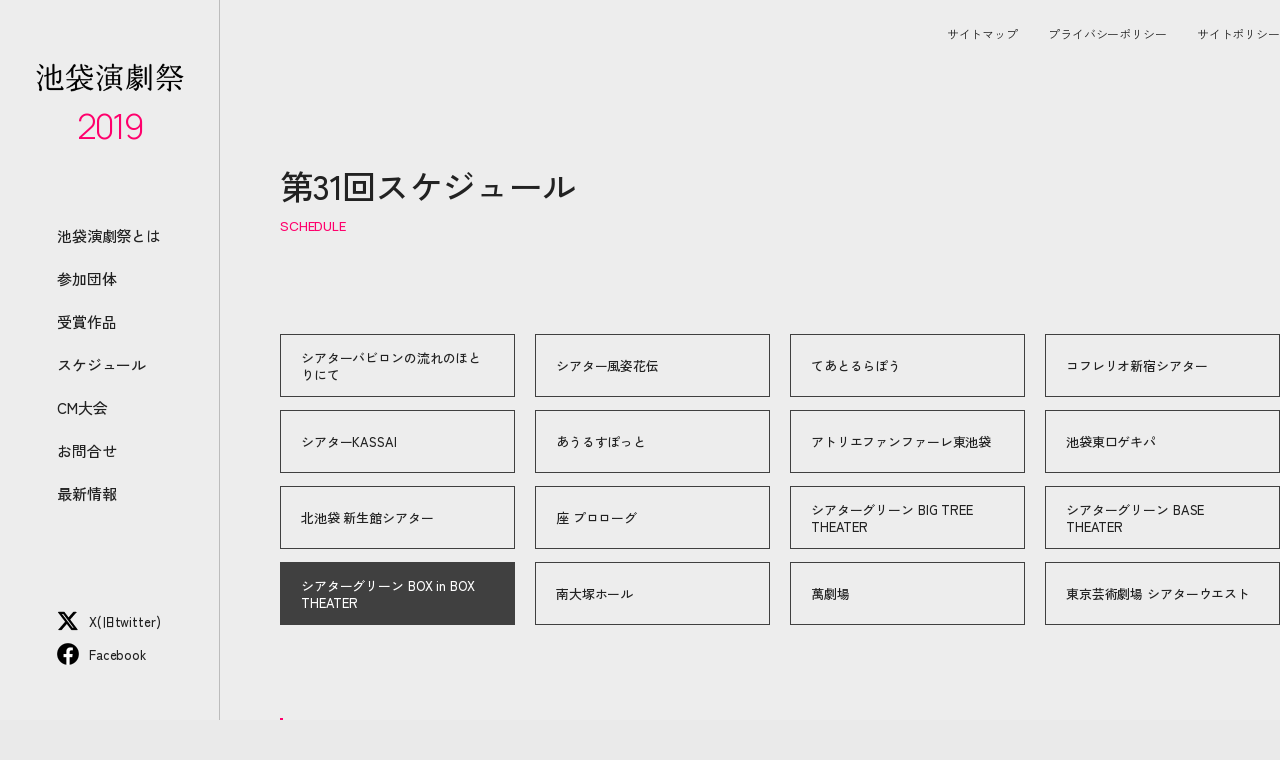

--- FILE ---
content_type: text/html; charset=UTF-8
request_url: https://ikebukuroengekisai.jp/schedule/?id=31&theater=66
body_size: 45783
content:
<!DOCTYPE HTML>
<html lang="ja">
<head prefix="og: http://ogp.me/ns# fb: http://ogp.me/ns/fb# article: http://ogp.me/ns/article#">
<meta charset="UTF-8">

<!-- Google Tag Manager -->
<script>(function(w,d,s,l,i){w[l]=w[l]||[];w[l].push({'gtm.start':
new Date().getTime(),event:'gtm.js'});var f=d.getElementsByTagName(s)[0],
j=d.createElement(s),dl=l!='dataLayer'?'&l='+l:'';j.async=true;j.src=
'https://www.googletagmanager.com/gtm.js?id='+i+dl;f.parentNode.insertBefore(j,f);
})(window,document,'script','dataLayer','GTM-MFD97J9Z');</script>
<!-- End Google Tag Manager -->







<!-- カノニカルURL -->

<!-- OGP設定 -->
<meta property="og:title" content="  スケジュール　｜　池袋演劇祭" />
<meta property="og:type" content="website" />
<meta property="og:url" content="https://ikebukuroengekisai.jp/program/567/" />
<meta property="og:image" content="https://ikebukuroengekisai.jp/wp-content/uploads/2025/01/203bda0944ee4e9a565b352ee272a88b-scaled.jpg" />
<meta property="og:site_name" content="池袋演劇祭" />
<meta property="og:description" content="" />

<!-- twitterOGP -->
<meta name="twitter:card" content="summary_large_image" />
<meta name="twitter:title" content="  スケジュール ｜ 池袋演劇祭" />
<meta name="twitter:image" content="https://ikebukuroengekisai.jp/wp-content/uploads/2025/01/203bda0944ee4e9a565b352ee272a88b-scaled.jpg" />
<meta name="twitter:description" content="" />


<title>スケジュール | 池袋演劇祭</title>
<meta name="description" content="">
<!--[if lt IE 9]>
<script src="https://html5shiv.googlecode.com/svn/trunk/html5.js"></script>
<![endif]-->

<link rel="canonical" href="https://ikebukuroengekisai.jp/program/567/">
<meta name="description" content="">

<!-- favicon -->
<link rel="shortcut icon" href="https://ikebukuroengekisai.jp/wp-content/themes/ikb01/assets/images/favicon.png">
<link rel="apple-touch-icon" sizes="180x180" href="https://ikebukuroengekisai.jp/wp-content/themes/ikb01/assets/images/favicon.png">

<meta name="viewport" content="width=device-width,initial-scale=1.0">
<link rel="stylesheet" href="https://cdn.jsdelivr.net/npm/swiper@9/swiper-bundle.min.css">
<link rel="stylesheet" href="/wp-content/themes/ikb01/assets/css/style_raw.css?20250818">

<meta name='robots' content='max-image-preview:large' />
<link rel='dns-prefetch' href='//s7.addthis.com' />
<script type="text/javascript">
window._wpemojiSettings = {"baseUrl":"https:\/\/s.w.org\/images\/core\/emoji\/14.0.0\/72x72\/","ext":".png","svgUrl":"https:\/\/s.w.org\/images\/core\/emoji\/14.0.0\/svg\/","svgExt":".svg","source":{"concatemoji":"https:\/\/ikebukuroengekisai.jp\/wp-includes\/js\/wp-emoji-release.min.js?ver=6.1.1"}};
/*! This file is auto-generated */
!function(e,a,t){var n,r,o,i=a.createElement("canvas"),p=i.getContext&&i.getContext("2d");function s(e,t){var a=String.fromCharCode,e=(p.clearRect(0,0,i.width,i.height),p.fillText(a.apply(this,e),0,0),i.toDataURL());return p.clearRect(0,0,i.width,i.height),p.fillText(a.apply(this,t),0,0),e===i.toDataURL()}function c(e){var t=a.createElement("script");t.src=e,t.defer=t.type="text/javascript",a.getElementsByTagName("head")[0].appendChild(t)}for(o=Array("flag","emoji"),t.supports={everything:!0,everythingExceptFlag:!0},r=0;r<o.length;r++)t.supports[o[r]]=function(e){if(p&&p.fillText)switch(p.textBaseline="top",p.font="600 32px Arial",e){case"flag":return s([127987,65039,8205,9895,65039],[127987,65039,8203,9895,65039])?!1:!s([55356,56826,55356,56819],[55356,56826,8203,55356,56819])&&!s([55356,57332,56128,56423,56128,56418,56128,56421,56128,56430,56128,56423,56128,56447],[55356,57332,8203,56128,56423,8203,56128,56418,8203,56128,56421,8203,56128,56430,8203,56128,56423,8203,56128,56447]);case"emoji":return!s([129777,127995,8205,129778,127999],[129777,127995,8203,129778,127999])}return!1}(o[r]),t.supports.everything=t.supports.everything&&t.supports[o[r]],"flag"!==o[r]&&(t.supports.everythingExceptFlag=t.supports.everythingExceptFlag&&t.supports[o[r]]);t.supports.everythingExceptFlag=t.supports.everythingExceptFlag&&!t.supports.flag,t.DOMReady=!1,t.readyCallback=function(){t.DOMReady=!0},t.supports.everything||(n=function(){t.readyCallback()},a.addEventListener?(a.addEventListener("DOMContentLoaded",n,!1),e.addEventListener("load",n,!1)):(e.attachEvent("onload",n),a.attachEvent("onreadystatechange",function(){"complete"===a.readyState&&t.readyCallback()})),(e=t.source||{}).concatemoji?c(e.concatemoji):e.wpemoji&&e.twemoji&&(c(e.twemoji),c(e.wpemoji)))}(window,document,window._wpemojiSettings);
</script>
<style type="text/css">
img.wp-smiley,
img.emoji {
	display: inline !important;
	border: none !important;
	box-shadow: none !important;
	height: 1em !important;
	width: 1em !important;
	margin: 0 0.07em !important;
	vertical-align: -0.1em !important;
	background: none !important;
	padding: 0 !important;
}
</style>
	<link rel='stylesheet' id='wp-block-library-css' href='https://ikebukuroengekisai.jp/wp-includes/css/dist/block-library/style.min.css?ver=6.1.1' type='text/css' media='all' />
<link rel='stylesheet' id='classic-theme-styles-css' href='https://ikebukuroengekisai.jp/wp-includes/css/classic-themes.min.css?ver=1' type='text/css' media='all' />
<style id='global-styles-inline-css' type='text/css'>
body{--wp--preset--color--black: #000000;--wp--preset--color--cyan-bluish-gray: #abb8c3;--wp--preset--color--white: #ffffff;--wp--preset--color--pale-pink: #f78da7;--wp--preset--color--vivid-red: #cf2e2e;--wp--preset--color--luminous-vivid-orange: #ff6900;--wp--preset--color--luminous-vivid-amber: #fcb900;--wp--preset--color--light-green-cyan: #7bdcb5;--wp--preset--color--vivid-green-cyan: #00d084;--wp--preset--color--pale-cyan-blue: #8ed1fc;--wp--preset--color--vivid-cyan-blue: #0693e3;--wp--preset--color--vivid-purple: #9b51e0;--wp--preset--gradient--vivid-cyan-blue-to-vivid-purple: linear-gradient(135deg,rgba(6,147,227,1) 0%,rgb(155,81,224) 100%);--wp--preset--gradient--light-green-cyan-to-vivid-green-cyan: linear-gradient(135deg,rgb(122,220,180) 0%,rgb(0,208,130) 100%);--wp--preset--gradient--luminous-vivid-amber-to-luminous-vivid-orange: linear-gradient(135deg,rgba(252,185,0,1) 0%,rgba(255,105,0,1) 100%);--wp--preset--gradient--luminous-vivid-orange-to-vivid-red: linear-gradient(135deg,rgba(255,105,0,1) 0%,rgb(207,46,46) 100%);--wp--preset--gradient--very-light-gray-to-cyan-bluish-gray: linear-gradient(135deg,rgb(238,238,238) 0%,rgb(169,184,195) 100%);--wp--preset--gradient--cool-to-warm-spectrum: linear-gradient(135deg,rgb(74,234,220) 0%,rgb(151,120,209) 20%,rgb(207,42,186) 40%,rgb(238,44,130) 60%,rgb(251,105,98) 80%,rgb(254,248,76) 100%);--wp--preset--gradient--blush-light-purple: linear-gradient(135deg,rgb(255,206,236) 0%,rgb(152,150,240) 100%);--wp--preset--gradient--blush-bordeaux: linear-gradient(135deg,rgb(254,205,165) 0%,rgb(254,45,45) 50%,rgb(107,0,62) 100%);--wp--preset--gradient--luminous-dusk: linear-gradient(135deg,rgb(255,203,112) 0%,rgb(199,81,192) 50%,rgb(65,88,208) 100%);--wp--preset--gradient--pale-ocean: linear-gradient(135deg,rgb(255,245,203) 0%,rgb(182,227,212) 50%,rgb(51,167,181) 100%);--wp--preset--gradient--electric-grass: linear-gradient(135deg,rgb(202,248,128) 0%,rgb(113,206,126) 100%);--wp--preset--gradient--midnight: linear-gradient(135deg,rgb(2,3,129) 0%,rgb(40,116,252) 100%);--wp--preset--duotone--dark-grayscale: url('#wp-duotone-dark-grayscale');--wp--preset--duotone--grayscale: url('#wp-duotone-grayscale');--wp--preset--duotone--purple-yellow: url('#wp-duotone-purple-yellow');--wp--preset--duotone--blue-red: url('#wp-duotone-blue-red');--wp--preset--duotone--midnight: url('#wp-duotone-midnight');--wp--preset--duotone--magenta-yellow: url('#wp-duotone-magenta-yellow');--wp--preset--duotone--purple-green: url('#wp-duotone-purple-green');--wp--preset--duotone--blue-orange: url('#wp-duotone-blue-orange');--wp--preset--font-size--small: 13px;--wp--preset--font-size--medium: 20px;--wp--preset--font-size--large: 36px;--wp--preset--font-size--x-large: 42px;--wp--preset--spacing--20: 0.44rem;--wp--preset--spacing--30: 0.67rem;--wp--preset--spacing--40: 1rem;--wp--preset--spacing--50: 1.5rem;--wp--preset--spacing--60: 2.25rem;--wp--preset--spacing--70: 3.38rem;--wp--preset--spacing--80: 5.06rem;}:where(.is-layout-flex){gap: 0.5em;}body .is-layout-flow > .alignleft{float: left;margin-inline-start: 0;margin-inline-end: 2em;}body .is-layout-flow > .alignright{float: right;margin-inline-start: 2em;margin-inline-end: 0;}body .is-layout-flow > .aligncenter{margin-left: auto !important;margin-right: auto !important;}body .is-layout-constrained > .alignleft{float: left;margin-inline-start: 0;margin-inline-end: 2em;}body .is-layout-constrained > .alignright{float: right;margin-inline-start: 2em;margin-inline-end: 0;}body .is-layout-constrained > .aligncenter{margin-left: auto !important;margin-right: auto !important;}body .is-layout-constrained > :where(:not(.alignleft):not(.alignright):not(.alignfull)){max-width: var(--wp--style--global--content-size);margin-left: auto !important;margin-right: auto !important;}body .is-layout-constrained > .alignwide{max-width: var(--wp--style--global--wide-size);}body .is-layout-flex{display: flex;}body .is-layout-flex{flex-wrap: wrap;align-items: center;}body .is-layout-flex > *{margin: 0;}:where(.wp-block-columns.is-layout-flex){gap: 2em;}.has-black-color{color: var(--wp--preset--color--black) !important;}.has-cyan-bluish-gray-color{color: var(--wp--preset--color--cyan-bluish-gray) !important;}.has-white-color{color: var(--wp--preset--color--white) !important;}.has-pale-pink-color{color: var(--wp--preset--color--pale-pink) !important;}.has-vivid-red-color{color: var(--wp--preset--color--vivid-red) !important;}.has-luminous-vivid-orange-color{color: var(--wp--preset--color--luminous-vivid-orange) !important;}.has-luminous-vivid-amber-color{color: var(--wp--preset--color--luminous-vivid-amber) !important;}.has-light-green-cyan-color{color: var(--wp--preset--color--light-green-cyan) !important;}.has-vivid-green-cyan-color{color: var(--wp--preset--color--vivid-green-cyan) !important;}.has-pale-cyan-blue-color{color: var(--wp--preset--color--pale-cyan-blue) !important;}.has-vivid-cyan-blue-color{color: var(--wp--preset--color--vivid-cyan-blue) !important;}.has-vivid-purple-color{color: var(--wp--preset--color--vivid-purple) !important;}.has-black-background-color{background-color: var(--wp--preset--color--black) !important;}.has-cyan-bluish-gray-background-color{background-color: var(--wp--preset--color--cyan-bluish-gray) !important;}.has-white-background-color{background-color: var(--wp--preset--color--white) !important;}.has-pale-pink-background-color{background-color: var(--wp--preset--color--pale-pink) !important;}.has-vivid-red-background-color{background-color: var(--wp--preset--color--vivid-red) !important;}.has-luminous-vivid-orange-background-color{background-color: var(--wp--preset--color--luminous-vivid-orange) !important;}.has-luminous-vivid-amber-background-color{background-color: var(--wp--preset--color--luminous-vivid-amber) !important;}.has-light-green-cyan-background-color{background-color: var(--wp--preset--color--light-green-cyan) !important;}.has-vivid-green-cyan-background-color{background-color: var(--wp--preset--color--vivid-green-cyan) !important;}.has-pale-cyan-blue-background-color{background-color: var(--wp--preset--color--pale-cyan-blue) !important;}.has-vivid-cyan-blue-background-color{background-color: var(--wp--preset--color--vivid-cyan-blue) !important;}.has-vivid-purple-background-color{background-color: var(--wp--preset--color--vivid-purple) !important;}.has-black-border-color{border-color: var(--wp--preset--color--black) !important;}.has-cyan-bluish-gray-border-color{border-color: var(--wp--preset--color--cyan-bluish-gray) !important;}.has-white-border-color{border-color: var(--wp--preset--color--white) !important;}.has-pale-pink-border-color{border-color: var(--wp--preset--color--pale-pink) !important;}.has-vivid-red-border-color{border-color: var(--wp--preset--color--vivid-red) !important;}.has-luminous-vivid-orange-border-color{border-color: var(--wp--preset--color--luminous-vivid-orange) !important;}.has-luminous-vivid-amber-border-color{border-color: var(--wp--preset--color--luminous-vivid-amber) !important;}.has-light-green-cyan-border-color{border-color: var(--wp--preset--color--light-green-cyan) !important;}.has-vivid-green-cyan-border-color{border-color: var(--wp--preset--color--vivid-green-cyan) !important;}.has-pale-cyan-blue-border-color{border-color: var(--wp--preset--color--pale-cyan-blue) !important;}.has-vivid-cyan-blue-border-color{border-color: var(--wp--preset--color--vivid-cyan-blue) !important;}.has-vivid-purple-border-color{border-color: var(--wp--preset--color--vivid-purple) !important;}.has-vivid-cyan-blue-to-vivid-purple-gradient-background{background: var(--wp--preset--gradient--vivid-cyan-blue-to-vivid-purple) !important;}.has-light-green-cyan-to-vivid-green-cyan-gradient-background{background: var(--wp--preset--gradient--light-green-cyan-to-vivid-green-cyan) !important;}.has-luminous-vivid-amber-to-luminous-vivid-orange-gradient-background{background: var(--wp--preset--gradient--luminous-vivid-amber-to-luminous-vivid-orange) !important;}.has-luminous-vivid-orange-to-vivid-red-gradient-background{background: var(--wp--preset--gradient--luminous-vivid-orange-to-vivid-red) !important;}.has-very-light-gray-to-cyan-bluish-gray-gradient-background{background: var(--wp--preset--gradient--very-light-gray-to-cyan-bluish-gray) !important;}.has-cool-to-warm-spectrum-gradient-background{background: var(--wp--preset--gradient--cool-to-warm-spectrum) !important;}.has-blush-light-purple-gradient-background{background: var(--wp--preset--gradient--blush-light-purple) !important;}.has-blush-bordeaux-gradient-background{background: var(--wp--preset--gradient--blush-bordeaux) !important;}.has-luminous-dusk-gradient-background{background: var(--wp--preset--gradient--luminous-dusk) !important;}.has-pale-ocean-gradient-background{background: var(--wp--preset--gradient--pale-ocean) !important;}.has-electric-grass-gradient-background{background: var(--wp--preset--gradient--electric-grass) !important;}.has-midnight-gradient-background{background: var(--wp--preset--gradient--midnight) !important;}.has-small-font-size{font-size: var(--wp--preset--font-size--small) !important;}.has-medium-font-size{font-size: var(--wp--preset--font-size--medium) !important;}.has-large-font-size{font-size: var(--wp--preset--font-size--large) !important;}.has-x-large-font-size{font-size: var(--wp--preset--font-size--x-large) !important;}
.wp-block-navigation a:where(:not(.wp-element-button)){color: inherit;}
:where(.wp-block-columns.is-layout-flex){gap: 2em;}
.wp-block-pullquote{font-size: 1.5em;line-height: 1.6;}
</style>
<link rel='stylesheet' id='addthis_all_pages-css' href='https://ikebukuroengekisai.jp/wp-content/plugins/addthis/frontend/build/addthis_wordpress_public.min.css?ver=6.1.1' type='text/css' media='all' />
<script type='text/javascript' src='https://s7.addthis.com/js/300/addthis_widget.js?ver=6.1.1#pubid=wp-8f1f510aa3ced3db75dfb19dda8f2c5e' id='addthis_widget-js'></script>
<link rel="https://api.w.org/" href="https://ikebukuroengekisai.jp/wp-json/" /><link rel="alternate" type="application/json" href="https://ikebukuroengekisai.jp/wp-json/wp/v2/pages/121" /><link rel="EditURI" type="application/rsd+xml" title="RSD" href="https://ikebukuroengekisai.jp/xmlrpc.php?rsd" />
<link rel="wlwmanifest" type="application/wlwmanifest+xml" href="https://ikebukuroengekisai.jp/wp-includes/wlwmanifest.xml" />
<meta name="generator" content="WordPress 6.1.1" />
<link rel='shortlink' href='https://ikebukuroengekisai.jp/?p=121' />
<link rel="alternate" type="application/json+oembed" href="https://ikebukuroengekisai.jp/wp-json/oembed/1.0/embed?url=https%3A%2F%2Fikebukuroengekisai.jp%2Fprogram%2F567%2F" />
<link rel="alternate" type="text/xml+oembed" href="https://ikebukuroengekisai.jp/wp-json/oembed/1.0/embed?url=https%3A%2F%2Fikebukuroengekisai.jp%2Fprogram%2F567%2F&#038;format=xml" />
<script data-cfasync="false" type="text/javascript">if (window.addthis_product === undefined) { window.addthis_product = "wpp"; } if (window.wp_product_version === undefined) { window.wp_product_version = "wpp-6.2.7"; } if (window.addthis_share === undefined) { window.addthis_share = {}; } if (window.addthis_config === undefined) { window.addthis_config = {"data_track_clickback":true,"ignore_server_config":true,"ui_atversion":300}; } if (window.addthis_layers === undefined) { window.addthis_layers = {}; } if (window.addthis_layers_tools === undefined) { window.addthis_layers_tools = []; } else {  } if (window.addthis_plugin_info === undefined) { window.addthis_plugin_info = {"info_status":"enabled","cms_name":"WordPress","plugin_name":"Share Buttons by AddThis","plugin_version":"6.2.7","plugin_mode":"WordPress","anonymous_profile_id":"wp-8f1f510aa3ced3db75dfb19dda8f2c5e","page_info":{"template":false,"post_type":""},"sharing_enabled_on_post_via_metabox":false}; } 
                    (function() {
                      var first_load_interval_id = setInterval(function () {
                        if (typeof window.addthis !== 'undefined') {
                          window.clearInterval(first_load_interval_id);
                          if (typeof window.addthis_layers !== 'undefined' && Object.getOwnPropertyNames(window.addthis_layers).length > 0) {
                            window.addthis.layers(window.addthis_layers);
                          }
                          if (Array.isArray(window.addthis_layers_tools)) {
                            for (i = 0; i < window.addthis_layers_tools.length; i++) {
                              window.addthis.layers(window.addthis_layers_tools[i]);
                            }
                          }
                        }
                     },1000)
                    }());
                </script><link rel="icon" href="https://ikebukuroengekisai.jp/wp-content/uploads/2023/08/cropped-Hh1xjxzn_400x400-2-32x32.jpg" sizes="32x32" />
<link rel="icon" href="https://ikebukuroengekisai.jp/wp-content/uploads/2023/08/cropped-Hh1xjxzn_400x400-2-192x192.jpg" sizes="192x192" />
<link rel="apple-touch-icon" href="https://ikebukuroengekisai.jp/wp-content/uploads/2023/08/cropped-Hh1xjxzn_400x400-2-180x180.jpg" />
<meta name="msapplication-TileImage" content="https://ikebukuroengekisai.jp/wp-content/uploads/2023/08/cropped-Hh1xjxzn_400x400-2-270x270.jpg" />

</head>


<body data-rsssl=1 id="#top"  itemschope="itemscope" itemtype="http://schema.org/WebPage">

<!-- Google Tag Manager (noscript) -->
<noscript><iframe src="https://www.googletagmanager.com/ns.html?id=GTM-MFD97J9Z"
height="0" width="0" style="display:none;visibility:hidden"></iframe></noscript>
<!-- End Google Tag Manager (noscript) -->

	<div id="fb-root"></div>
	<script async defer crossorigin="anonymous" src="https://connect.facebook.net/ja_JP/sdk.js#xfbml=1&version=v17.0&appId=252010189422094&autoLogAppEvents=1" nonce="cTTwlN40"></script>

	<div class="container" id="app">

		<header class="mainHeader">
		  <div class="mainHeader__border" id="mainHeader-border"></div>
		  <div class="mainHeader__menu"><a class="menuToggle mainHeader__menu-btn" id="menuBtn">
		      <div class="open"><img src="/wp-content/themes/ikb01/assets/image/header/icon_menu.png" alt="MENU"/>
		      </div>
		      <div class="close"><img src="/wp-content/themes/ikb01/assets/image/header/icon_close.png" alt="CLOSE"/>
		      </div></a></div>
		  <div class="mainHeader__wrap">
		    <div class="mainHeader__top">
		      <h1 class="mainHeader__logo"><a href="/event/31th/"><img src="/wp-content/themes/ikb01/assets/image/logo/logo.png" alt="池袋演劇祭 IKEBUKURO PLAY FESTIVAL"/><span class="mainHeader__logo-num">2019</span></a></h1>
		      <div class="mainHeader__inner">
		        <ul class="mainHeader__list">

														  									<li><a href="/about/?id=31" target="">池袋演劇祭とは</a></li>
							  									<li><a href="/program/?id=31" target="">参加団体</a></li>
							  									<li><a href="/award/?id=31" target="">受賞作品</a></li>
							  									<li><a href="/schedule/?id=31" target="">スケジュール</a></li>
							  									<li><a href="/cm/?id=31" target="">CM大会</a></li>
							  									<li><a href="/contact/?id=31" target="">お問合せ</a></li>
							  									<li><a href="/news/?id=31" target="">最新情報</a></li>
							  							
		        </ul>
		      </div>
		    </div>
		    <div class="mainHeader__bottom">
		      <div class="mainHeader__inner">
		        <ul class="mainHeader__sns">
																								<li><a href="https://twitter.com/IKE_ENGEKISAI"><img src="/wp-content/themes/ikb01/assets/image/sns/sns_x.png" alt="Twitter"/><span>X(旧twitter)</span></a></li>
																														<li><a href="https://www.facebook.com/IKEBUKUROENGEKISAI/"><img src="/wp-content/themes/ikb01/assets/image/sns/sns_fb.png" alt="Facebook"/><span>Facebook</span></a></li>
									        </ul>
		      </div>
		    </div>
		  </div>
		</header>
		<div class="mainMenu" id="mainMenu">
		  <div class="mainMenu__wrap">
		    <ul class="mainMenu__list">
		      <li><a href="/event/31th/">ホーム</a></li>
																		<li><a href="/about/?id=31" target="">池袋演劇祭とは</a></li>
													<li><a href="/program/?id=31" target="">参加団体</a></li>
													<li><a href="/award/?id=31" target="">受賞作品</a></li>
													<li><a href="/schedule/?id=31" target="">スケジュール</a></li>
													<li><a href="/cm/?id=31" target="">CM大会</a></li>
													<li><a href="/contact/?id=31" target="">お問合せ</a></li>
													<li><a href="/news/?id=31" target="">最新情報</a></li>
													    </ul>
		    <ul class="mainMenu__sns">
																		<li><a href="https://twitter.com/IKE_ENGEKISAI"><img src="/wp-content/themes/ikb01/assets/image/sns/sns_x.png" alt="Twitter"/><span>X(旧twitter)</span></a></li>
																						<li><a href="https://www.facebook.com/IKEBUKUROENGEKISAI/"><img src="/wp-content/themes/ikb01/assets/image/sns/sns_fb.png" alt="Facebook"/><span>Facebook</span></a></li>
							    </ul>
		    <ul class="mainMenu__sitemap">
		      <li><a href="/sitemap/?id=31">サイトマップ</a></li>
		      <li><a href="/privacy/?id=31">プライバシー<br/>ポリシー</a></li>
		      <li><a href="/policy/?id=31">サイトポリシー</a></li>
		    </ul>

		    <div class="mainMenu__inner">
								      <div class="mainMenu__join">
			        <p class="mainMenu__join-title">参加団体</p>
			        <ul class="mainMenu__join-list">
																	<li><a href="https://ikebukuroengekisai.jp/program/525/">劇団モンキーチョップ</a></li>
																	<li><a href="https://ikebukuroengekisai.jp/program/535/">埋れ木</a></li>
																	<li><a href="https://ikebukuroengekisai.jp/program/583/">ハグハグ共和国</a></li>
																	<li><a href="https://ikebukuroengekisai.jp/program/593/">劇団バター猫のパラドックス</a></li>
																	<li><a href="https://ikebukuroengekisai.jp/program/619/">theatre PEOPLE PURPLE</a></li>
																	<li><a href="https://ikebukuroengekisai.jp/program/553/">いしくらけんしろうとかっぱ3兄弟</a></li>
																	<li><a href="https://ikebukuroengekisai.jp/program/545/">ジョーカーハウス</a></li>
																	<li><a href="https://ikebukuroengekisai.jp/program/579/">豊島区オペラソリストの会</a></li>
																	<li><a href="https://ikebukuroengekisai.jp/program/527/">劇団レトロノート</a></li>
																	<li><a href="https://ikebukuroengekisai.jp/program/611/">緊急ルーレット</a></li>
																	<li><a href="https://ikebukuroengekisai.jp/program/607/">Prelude</a></li>
																	<li><a href="https://ikebukuroengekisai.jp/program/613/">悪い芝居</a></li>
																	<li><a href="https://ikebukuroengekisai.jp/program/625/">劇団SHOW特急</a></li>
																	<li><a href="https://ikebukuroengekisai.jp/program/537/">EVKK(エレベーター企画)</a></li>
																	<li><a href="https://ikebukuroengekisai.jp/program/547/">演劇企画イロトリドリノハナ</a></li>
																	<li><a href="https://ikebukuroengekisai.jp/program/585/">テンナイン</a></li>
																	<li><a href="https://ikebukuroengekisai.jp/program/555/">Lumiere Theater舞台制作研究社</a></li>
																	<li><a href="https://ikebukuroengekisai.jp/program/569/">劇団オモテナシ</a></li>
																	<li><a href="https://ikebukuroengekisai.jp/program/539/">劇団おおかみ少年</a></li>
																	<li><a href="https://ikebukuroengekisai.jp/program/529/">外組</a></li>
																	<li><a href="https://ikebukuroengekisai.jp/program/563/">J-journey</a></li>
																	<li><a href="https://ikebukuroengekisai.jp/program/621/">大正浪漫探偵譚製作委員会</a></li>
																	<li><a href="https://ikebukuroengekisai.jp/program/587/">劇団ヒラガナ（）</a></li>
																	<li><a href="https://ikebukuroengekisai.jp/program/609/">○○Pソファ</a></li>
																	<li><a href="https://ikebukuroengekisai.jp/program/541/">ソラミミ</a></li>
																	<li><a href="https://ikebukuroengekisai.jp/program/549/">演劇集団TOY's BOX</a></li>
																	<li><a href="https://ikebukuroengekisai.jp/program/571/">劇団東俳</a></li>
																	<li><a href="https://ikebukuroengekisai.jp/program/601/">テアトロ*ネネム</a></li>
																	<li><a href="https://ikebukuroengekisai.jp/program/557/">劇団 月のシナリオ</a></li>
																	<li><a href="https://ikebukuroengekisai.jp/program/581/">一般社団法人サルピーノ</a></li>
																	<li><a href="https://ikebukuroengekisai.jp/program/595/">劇団現代古典主義</a></li>
																	<li><a href="https://ikebukuroengekisai.jp/program/531/">電動夏子安置システム</a></li>
																	<li><a href="https://ikebukuroengekisai.jp/program/597/">東京ハイビーム</a></li>
																	<li><a href="https://ikebukuroengekisai.jp/program/559/">甲斐ファクトリー</a></li>
																	<li><a href="https://ikebukuroengekisai.jp/program/565/">ラビット番長</a></li>
																	<li><a href="https://ikebukuroengekisai.jp/program/615/">劇団昴</a></li>
																	<li><a href="https://ikebukuroengekisai.jp/program/589/">劇団生命座</a></li>
																	<li><a href="https://ikebukuroengekisai.jp/program/623/">オフィス上の空プロデュース</a></li>
																	<li><a href="https://ikebukuroengekisai.jp/program/575/">猿美企画</a></li>
																	<li><a href="https://ikebukuroengekisai.jp/program/603/">ポッキリくれよんズ</a></li>
																	<li><a href="https://ikebukuroengekisai.jp/program/533/">劇団YAMINABE</a></li>
																	<li><a href="https://ikebukuroengekisai.jp/program/561/">イマノカゲキ</a></li>
																	<li><a href="https://ikebukuroengekisai.jp/program/599/">オフィス櫻華</a></li>
																	<li><a href="https://ikebukuroengekisai.jp/program/543/">演劇ユニットちょもらんま</a></li>
																	<li><a href="https://ikebukuroengekisai.jp/program/551/">MousePiece-ree</a></li>
																	<li><a href="https://ikebukuroengekisai.jp/program/567/">演劇ユニット「クロ・クロ」</a></li>
																	<li><a href="https://ikebukuroengekisai.jp/program/577/">おしばいかむぱにゐ</a></li>
																	<li><a href="https://ikebukuroengekisai.jp/program/591/">劇団ヨロタミ</a></li>
																	<li><a href="https://ikebukuroengekisai.jp/program/605/">TEAM海賊</a></li>
																	<li><a href="https://ikebukuroengekisai.jp/program/573/">劇団The Timeless Letter</a></li>
																	<li><a href="https://ikebukuroengekisai.jp/program/617/">シアター・キャタック</a></li>
											        </ul>
			      </div>
							      <div class="mainMenu__close">   <a class="menuToggle" href=""><img src="/wp-content/themes/ikb01/assets/image/icon/icon_button_close.png" alt="CLOSE"/><span>CLOSE</span></a></div>
		    </div>
		  </div>
		  <div class="mainMenu__overlay"></div>
		</div>

		<main class="content" id="main">


<div class="headerLinks">
	<div class="headerLinks__inner">
		<ul class="headerLinks__list">
			<li><a href="/sitemap/?id=31">サイトマップ</a></li>
			<li><a href="/privacy/?id=31">プライバシーポリシー</a></li>
			<li><a href="/policy/?id=31">サイトポリシー</a></li>
		</ul>
	</div>
</div>

<section class="page">
  <h1 class="pageTitle"><span class="pageTitle-jp">第31回スケジュール</span><span class="pageTitle-en">SCHEDULE</span>
  </h1>
  <div class="schedule">
    <ul class="scheduleList">
                        <li class="scheduleList__item">
                              <a href="/schedule/?id=31&theater=108">
                            シアターバビロンの流れのほとりにて                              </a>
                          </a>
          </li>
                  <li class="scheduleList__item">
                              <a href="/schedule/?id=31&theater=106">
                            シアター風姿花伝                              </a>
                          </a>
          </li>
                  <li class="scheduleList__item">
                              <a href="/schedule/?id=31&theater=105">
                            てあとるらぽう                              </a>
                          </a>
          </li>
                  <li class="scheduleList__item">
                              <a href="/schedule/?id=31&theater=104">
                            コフレリオ新宿シアター                              </a>
                          </a>
          </li>
                  <li class="scheduleList__item">
                              <a href="/schedule/?id=31&theater=103">
                            シアターKASSAI                              </a>
                          </a>
          </li>
                  <li class="scheduleList__item">
                              <a href="/schedule/?id=31&theater=54">
                            あうるすぽっと                              </a>
                          </a>
          </li>
                  <li class="scheduleList__item">
                              <a href="/schedule/?id=31&theater=58">
                            アトリエファンファーレ東池袋                              </a>
                          </a>
          </li>
                  <li class="scheduleList__item">
                              <a href="/schedule/?id=31&theater=80">
                            池袋東口ゲキパ                              </a>
                          </a>
          </li>
                  <li class="scheduleList__item">
                              <a href="/schedule/?id=31&theater=72">
                            北池袋 新生館シアター                              </a>
                          </a>
          </li>
                  <li class="scheduleList__item">
                              <a href="/schedule/?id=31&theater=75">
                            座 プロローグ                              </a>
                          </a>
          </li>
                  <li class="scheduleList__item">
                              <a href="/schedule/?id=31&theater=65">
                            シアターグリーン BIG TREE THEATER                              </a>
                          </a>
          </li>
                  <li class="scheduleList__item">
                              <a href="/schedule/?id=31&theater=64">
                            シアターグリーン BASE THEATER                              </a>
                          </a>
          </li>
                  <li class="scheduleList__item">
                              <span>
                            シアターグリーン BOX in BOX THEATER                              </span>
                          </a>
          </li>
                  <li class="scheduleList__item">
                              <a href="/schedule/?id=31&theater=73">
                            南大塚ホール                              </a>
                          </a>
          </li>
                  <li class="scheduleList__item">
                              <a href="/schedule/?id=31&theater=81">
                            萬劇場                              </a>
                          </a>
          </li>
                  <li class="scheduleList__item">
                              <a href="/schedule/?id=31&theater=78">
                            東京芸術劇場 シアターウエスト                              </a>
                          </a>
          </li>
                  </ul>

          <h2 class="scheduleSubTitle">シアターグリーン BOX in BOX THEATER</h2>

    <ul class="scheduleMonth">
                        <li>
                          <a href="/schedule/?id=31&theater=66&month=47">
                        8月                          </a>
                      </li>
                  <li>
                          <span>
                        9月                          </span>
                      </li>
                  <li>
                          <a href="/schedule/?id=31&theater=66&month=49">
                        10月                          </a>
                      </li>
              
    </ul>
    <div class="scheduleTable">
      <table>
        <colgroup>
          <col class="col1">
          <col class="col2">
          <col class="col3">
        </colgroup>
        <thead>
          <tr>
            <th colspan="2">公演日程</th>
            <td>団体名／演目</td>
          </tr>
        </thead>
        <tbody>


                                    <tr>
                <th>1</th>
                <th>日</th>
                <td>
                                  </td>
              </tr>

                          <tr>
                <th>2</th>
                <th>月</th>
                <td>
                                  </td>
              </tr>

                          <tr>
                <th>3</th>
                <th>火</th>
                <td>
                                  </td>
              </tr>

                          <tr>
                <th>4</th>
                <th>水</th>
                <td>
                                  </td>
              </tr>

                          <tr>
                <th>5</th>
                <th>木</th>
                <td>
                                  </td>
              </tr>

                          <tr>
                <th>6</th>
                <th>金</th>
                <td>
                                  </td>
              </tr>

                          <tr>
                <th>7</th>
                <th>土</th>
                <td>
                                  </td>
              </tr>

                          <tr>
                <th>8</th>
                <th>日</th>
                <td>
                                  </td>
              </tr>

                          <tr>
                <th>9</th>
                <th>月</th>
                <td>
                                  </td>
              </tr>

                          <tr>
                <th>10</th>
                <th>火</th>
                <td>
                                  </td>
              </tr>

                          <tr>
                <th>11</th>
                <th>水</th>
                <td>
                                      <a href="https://ikebukuroengekisai.jp/program/563/?id=31">J-journey／ミュージカル 未完の贈り物</a>
                                        </a>
                    <br />
                                  </td>
              </tr>

                          <tr>
                <th>12</th>
                <th>木</th>
                <td>
                                      <a href="https://ikebukuroengekisai.jp/program/563/?id=31">J-journey／ミュージカル 未完の贈り物</a>
                                        </a>
                    <br />
                                  </td>
              </tr>

                          <tr>
                <th>13</th>
                <th>金</th>
                <td>
                                      <a href="https://ikebukuroengekisai.jp/program/563/?id=31">J-journey／ミュージカル 未完の贈り物</a>
                                        </a>
                    <br />
                                  </td>
              </tr>

                          <tr>
                <th>14</th>
                <th>土</th>
                <td>
                                      <a href="https://ikebukuroengekisai.jp/program/563/?id=31">J-journey／ミュージカル 未完の贈り物</a>
                                        </a>
                    <br />
                                  </td>
              </tr>

                          <tr>
                <th>15</th>
                <th>日</th>
                <td>
                                      <a href="https://ikebukuroengekisai.jp/program/563/?id=31">J-journey／ミュージカル 未完の贈り物</a>
                                        </a>
                    <br />
                                  </td>
              </tr>

                          <tr>
                <th>16</th>
                <th>月</th>
                <td>
                                      <a href="https://ikebukuroengekisai.jp/program/563/?id=31">J-journey／ミュージカル 未完の贈り物</a>
                                        </a>
                    <br />
                                  </td>
              </tr>

                          <tr>
                <th>17</th>
                <th>火</th>
                <td>
                                  </td>
              </tr>

                          <tr>
                <th>18</th>
                <th>水</th>
                <td>
                                  </td>
              </tr>

                          <tr>
                <th>19</th>
                <th>木</th>
                <td>
                                      <a href="https://ikebukuroengekisai.jp/program/565/?id=31">ラビット番長／カチナシ！</a>
                                        </a>
                    <br />
                                  </td>
              </tr>

                          <tr>
                <th>20</th>
                <th>金</th>
                <td>
                                      <a href="https://ikebukuroengekisai.jp/program/565/?id=31">ラビット番長／カチナシ！</a>
                                        </a>
                    <br />
                                  </td>
              </tr>

                          <tr>
                <th>21</th>
                <th>土</th>
                <td>
                                      <a href="https://ikebukuroengekisai.jp/program/565/?id=31">ラビット番長／カチナシ！</a>
                                        </a>
                    <br />
                                  </td>
              </tr>

                          <tr>
                <th>22</th>
                <th>日</th>
                <td>
                                      <a href="https://ikebukuroengekisai.jp/program/565/?id=31">ラビット番長／カチナシ！</a>
                                        </a>
                    <br />
                                  </td>
              </tr>

                          <tr>
                <th>23</th>
                <th>月</th>
                <td>
                                      <a href="https://ikebukuroengekisai.jp/program/565/?id=31">ラビット番長／カチナシ！</a>
                                        </a>
                    <br />
                                  </td>
              </tr>

                          <tr>
                <th>24</th>
                <th>火</th>
                <td>
                                  </td>
              </tr>

                          <tr>
                <th>25</th>
                <th>水</th>
                <td>
                                  </td>
              </tr>

                          <tr>
                <th>26</th>
                <th>木</th>
                <td>
                                      <a href="https://ikebukuroengekisai.jp/program/567/?id=31">演劇ユニット「クロ・クロ」／巌窟に眠る</a>
                                        </a>
                    <br />
                                  </td>
              </tr>

                          <tr>
                <th>27</th>
                <th>金</th>
                <td>
                                      <a href="https://ikebukuroengekisai.jp/program/567/?id=31">演劇ユニット「クロ・クロ」／巌窟に眠る</a>
                                        </a>
                    <br />
                                  </td>
              </tr>

                          <tr>
                <th>28</th>
                <th>土</th>
                <td>
                                      <a href="https://ikebukuroengekisai.jp/program/567/?id=31">演劇ユニット「クロ・クロ」／巌窟に眠る</a>
                                        </a>
                    <br />
                                  </td>
              </tr>

                          <tr>
                <th>29</th>
                <th>日</th>
                <td>
                                      <a href="https://ikebukuroengekisai.jp/program/567/?id=31">演劇ユニット「クロ・クロ」／巌窟に眠る</a>
                                        </a>
                    <br />
                                  </td>
              </tr>

                          <tr>
                <th>30</th>
                <th>月</th>
                <td>
                                      <a href="https://ikebukuroengekisai.jp/program/567/?id=31">演劇ユニット「クロ・クロ」／巌窟に眠る</a>
                                        </a>
                    <br />
                                  </td>
              </tr>

                      
        </tbody>
      </table>
    
    </div>
    <div class="share">
      <h2 class="share__title">SHARE</h2>
      <ul class="share__list">
        <li><a href="//twitter.com/share?text=池袋演劇祭 第31回スケジュール&url=https://ikebukuroengekisai.jp/schedule/?id=31&theater=66&theater=66&month=48&via=IKE_ENGEKISAI" title="Twitterでシェア" onclick="javascript:window.open(this.href, '_blank', 'menubar=no,toolbar=no,resizable=yes,scrollbars=yes,height=400,width=600');return false;"><img src="/wp-content/themes/ikb01/assets/image/sns/sns_x.png" alt="Twitter"/></a></li>
        <li><a href="//www.facebook.com/sharer.php?src=bm&u=https://ikebukuroengekisai.jp/schedule/?id=31&theater=66&theater=66&month=48&t=池袋演劇祭 第31回スケジュール" title="Facebookでシェア" onclick="javascript:window.open(this.href, '_blank', 'menubar=no,toolbar=no,resizable=yes,scrollbars=yes,height=800,width=600');return false;"><img src="/wp-content/themes/ikb01/assets/image/sns/sns_fb.png" alt="Facebook"/></a></li>
      </ul>
    </div>
    <div class="returnHome"><a href="/event/31th/"><span></span>ホームに戻る</a></div>
  </div>
</section>
<ul class="breadcrumb">
  <li class="bread__item"><a class="bread__link" href="/event/31th/">ホーム</a>
  </li>
  <li class="bread__item"><a class="bread__link" href="/schedule/?id=31">スケジュール</a>
  </li>
      <li class="bread__item">
      <a class="bread__link" href="/schedule/?id=31&theater=66">シアターグリーン BOX in BOX THEATER</a>
    </li>
        <li class="bread__item">
      <span>9月</span>
    </li>
  </ul>




      <footer class="mainFooter">
        <div class="mainFooter__wrap">
          <div class="mainFooter__inner">
            <div class="mainFooter__data">
              <p class="mainFooter__title">池袋演劇祭<br class="sp"/>実行委員会事務局</p>
              <p class="mainFooter__address">
                〒171-0022<br/>
                東京都豊島区南池袋2-20-4<br class="sp"/> シアターグリーン6F<br/>
                特定非営利活動法人Halo ART内
              </p>
              <p class="mainFooter__tel"><img src="/wp-content/themes/ikb01/assets/image/icon/icon_tel.png" alt="TEL"/>070-7404-7855（平日10:00～17:00）
              </p>
              <p class="mainFooter__copy">©池袋演劇祭</p>
            </div>
            <div class="mainFooter__toTop"><a class="scrollTop" href=""><img src="/wp-content/themes/ikb01/assets/image/footer/linkto_circle.png" alt="Top Backto Top"/><span></span></a></div>
          </div>
        </div>
      </footer>
    </main>
      </div>
  <script src="https://cdn.jsdelivr.net/npm/swiper@9/swiper-bundle.min.js"></script>
  <script src="/wp-content/themes/ikb01/assets/js/lib.js"></script>
  <script src="/wp-content/themes/ikb01/assets/js/main.js"></script>

  
  </body>
</html>


--- FILE ---
content_type: application/javascript
request_url: https://ikebukuroengekisai.jp/wp-content/themes/ikb01/assets/js/main.js
body_size: 4587
content:
(()=>{var e={170:()=>{function e(t){return e="function"==typeof Symbol&&"symbol"==typeof Symbol.iterator?function(e){return typeof e}:function(e){return e&&"function"==typeof Symbol&&e.constructor===Symbol&&e!==Symbol.prototype?"symbol":typeof e},e(t)}function t(e,t){for(var r=0;r<t.length;r++){var i=t[r];i.enumerable=i.enumerable||!1,i.configurable=!0,"value"in i&&(i.writable=!0),Object.defineProperty(e,n(i.key),i)}}function r(e,t,r){return(t=n(t))in e?Object.defineProperty(e,t,{value:r,enumerable:!0,configurable:!0,writable:!0}):e[t]=r,e}function n(t){var r=function(t,r){if("object"!==e(t)||null===t)return t;var n=t[Symbol.toPrimitive];if(void 0!==n){var i=n.call(t,r||"default");if("object"!==e(i))return i;throw new TypeError("@@toPrimitive must return a primitive value.")}return("string"===r?String:Number)(t)}(t,"string");return"symbol"===e(r)?r:String(r)}$((function(){var e=$("#menuBtn"),t=$("#mainMenu");$(".menuToggle").on("click",(function(){!function(){e.toggleClass("is-active"),t.toggleClass("is-active"),t.hasClass("is-active")?$("body").addClass("is-fixed"):$("body").removeClass("is-fixed")}()})),$(".scrollTop").click((function(){return $("html, body").animate({scrollTop:0},"slow"),!1}))})),new(function(){function e(){!function(e,t){if(!(e instanceof t))throw new TypeError("Cannot call a class as a function")}(this,e),r(this,"pageHeight",void 0),r(this,"target",void 0),this.initBorder()}var n,i,o;return n=e,(i=[{key:"initBorder",value:function(){var e=this;this.pageHeight=$(document).height(),console.log(this.pageHeight),window.addEventListener("scroll",(function(){e.borderScroll()})),this.target=$("#mainHeader-border")}},{key:"borderScroll",value:function(){var e=$(window).height(),t=$(window).scrollTop(),r=Math.min((t/(this.pageHeight-e)*100).toFixed(1),100);this.target.css("height",r+"%")}}])&&t(n.prototype,i),o&&t(n,o),Object.defineProperty(n,"prototype",{writable:!1}),e}())},920:()=>{function e(t){return e="function"==typeof Symbol&&"symbol"==typeof Symbol.iterator?function(e){return typeof e}:function(e){return e&&"function"==typeof Symbol&&e.constructor===Symbol&&e!==Symbol.prototype?"symbol":typeof e},e(t)}function t(e,t){for(var n=0;n<t.length;n++){var i=t[n];i.enumerable=i.enumerable||!1,i.configurable=!0,"value"in i&&(i.writable=!0),Object.defineProperty(e,r(i.key),i)}}function r(t){var r=function(t,r){if("object"!==e(t)||null===t)return t;var n=t[Symbol.toPrimitive];if(void 0!==n){var i=n.call(t,r||"default");if("object"!==e(i))return i;throw new TypeError("@@toPrimitive must return a primitive value.")}return("string"===r?String:Number)(t)}(t,"string");return"symbol"===e(r)?r:String(r)}new(function(){function e(){var t,n,i;!function(e,t){if(!(e instanceof t))throw new TypeError("Cannot call a class as a function")}(this,e),t=this,i=void 0,(n=r(n="swiper"))in t?Object.defineProperty(t,n,{value:i,enumerable:!0,configurable:!0,writable:!0}):t[n]=i,this.initSwiper(),this.setupResizeEvent()}var n,i,o;return n=e,(i=[{key:"initSwiper",value:function(){this.swiper=new Swiper(".swiper-content",{spaceBetween:0,slidesPerView:"auto",autoHeight:!0,loop:!0,slidesPerGroup:1,pagination:{el:".indexEvents__indicator",clickable:!0},navigation:{nextEl:".indexEvents__arrow-next",prevEl:".indexEvents__arrow-prev"}})}},{key:"setupResizeEvent",value:function(){var e=this;window.addEventListener("resize",(function(){e.swiper.destroy(),e.initSwiper()}))}}])&&t(n.prototype,i),o&&t(n,o),Object.defineProperty(n,"prototype",{writable:!1}),e}())}},t={};function r(n){var i=t[n];if(void 0!==i)return i.exports;var o=t[n]={exports:{}};return e[n](o,o.exports,r),o.exports}(()=>{function e(t){return e="function"==typeof Symbol&&"symbol"==typeof Symbol.iterator?function(e){return typeof e}:function(e){return e&&"function"==typeof Symbol&&e.constructor===Symbol&&e!==Symbol.prototype?"symbol":typeof e},e(t)}function t(t,r){for(var n=0;n<r.length;n++){var i=r[n];i.enumerable=i.enumerable||!1,i.configurable=!0,"value"in i&&(i.writable=!0),Object.defineProperty(t,(o=i.key,a=void 0,a=function(t,r){if("object"!==e(t)||null===t)return t;var n=t[Symbol.toPrimitive];if(void 0!==n){var i=n.call(t,r||"default");if("object"!==e(i))return i;throw new TypeError("@@toPrimitive must return a primitive value.")}return("string"===r?String:Number)(t)}(o,"string"),"symbol"===e(a)?a:String(a)),i)}var o,a}function n(e,r,n){return r&&t(e.prototype,r),n&&t(e,n),Object.defineProperty(e,"prototype",{writable:!1}),e}new(n((function e(){!function(e,t){if(!(e instanceof t))throw new TypeError("Cannot call a class as a function")}(this,e),r(170),document.getElementById("index")&&r(920)})))})()})();
//# sourceMappingURL=main.js.map